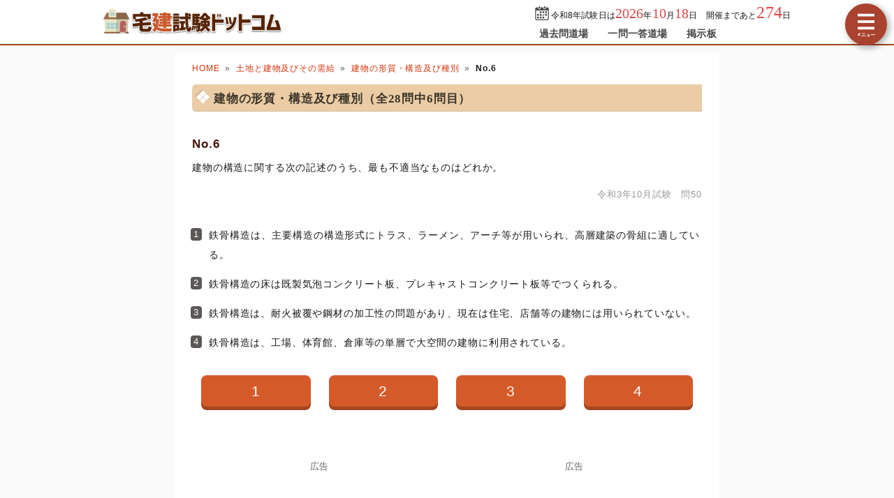

--- FILE ---
content_type: text/html; charset=utf-8
request_url: https://takken-siken.com/category.php?m=6&s=5&no=6
body_size: 5615
content:
<!DOCTYPE html>
<html lang="ja">
<head>
<!-- Google tag (gtag.js) -->
<script async src="https://www.googletagmanager.com/gtag/js?id=G-2TE8GVGDC8"></script>
<script>
  window.dataLayer = window.dataLayer || [];
  function gtag(){dataLayer.push(arguments);}
  gtag('js', new Date());

  gtag('config', 'G-2TE8GVGDC8');
</script>
<meta charset="UTF-8">
<link rel="canonical" href="https://takken-siken.com//kakomon/2021-1/50.html">
<meta name="viewport" content="width=device-width,user-scalable=yes,initial-scale=1">
<meta name="format-detection" content="telephone=no">
<meta http-equiv="X-UA-Compatible" content="IE=Edge">
<meta property="og:site_name" content="宅建試験ドットコム">
<meta property="og:title" content="宅建試験過去問題 令和3年10月試験 問50">
<meta property="og:type" content="article">
<meta property="og:image" content="https://takken-siken.com/img/ogimage.png">
<meta property="og:url" content="https://takken-siken.com/kakomon/2021-1/50.html">
<link rel="canonical" href="https://takken-siken.com/kakomon/2021-1/50.html">
<link rel="apple-touch-icon" href="/apple-touch-icon.png">
<link rel="shortcut icon" href="/favicon.ico">
<link rel="stylesheet" href="/style.css?20251127">
<title>宅建分野別過去問題-土地と建物及びその需給-建物の形質・構造及び種別 No.6</title>
<!-- Geniee Wrapper Head Tag -->
<script>
  window.gnshbrequest = window.gnshbrequest || {cmd:[]};
  gnshbrequest.cmd.push(function(){
    gnshbrequest.registerPassback("1521578");
    gnshbrequest.registerPassback("1521579");
    gnshbrequest.registerPassback("1521580");
    gnshbrequest.registerPassback("1521582");
    gnshbrequest.forceInternalRequest();
  });
</script>
<script async src="https://cpt.geniee.jp/hb/v1/210092/596/wrapper.min.js"></script>
<!-- /Geniee Wrapper Head Tag -->
</head>
<body>

<script>
if (typeof localStorage !== undefined) {
const theme = localStorage.getItem('DARK') || 0;
if (theme == 1) document.body.className += ' dark';
if (theme == 2) document.body.className += ' beige';
}
</script>

<div id="main_contents">
<!--MAINCONTENT START-->

<!--HEADER START-->
<header>
<h1>
<a href="/"><img src="/img/title.png" alt="宅建試験ドットコムトップページへ" title="宅建試験ドットコムトップページへ" id="logo" width="300" height="40"></a>
</h1>
<div class="header_right">
<div id="countdown"></div>
<ul id="header_menu">
<li><a href="/kakomon.php">過去問道場</a></li>
<li><a href="/marubatu.php">一問一答道場</a></li>
<li><a href="/bbs.php">掲示板</a></li>
</ul>
</div>
<div id="menuBtn"></div>
</header>
<!--HEADER END-->

<!-- CONTENT START -->
<div id="content">
<!-- MAINCOL START -->
<main>
<ul class="pan"><li><a href="/">HOME</a><li><a href="/land_building.html">土地と建物及びその需給</a><li><a href="/land_building.html#5">建物の形質・構造及び種別</a><li><b>No.6</b></ul>
<h2>建物の形質・構造及び種別（全28問中6問目）</h2>

<div id="markable-area">

<section class="content">

<h3>No.6</h3>
<div class="mondai">建物の構造に関する次の記述のうち、最も不適当なものはどれか。</div>
<div class="grayText">令和3年10月試験　問50</div>
</section>

<section class="content"><ol class="selectList"><li>鉄骨構造は、主要構造の構造形式にトラス、ラーメン、アーチ等が用いられ、高層建築の骨組に適している。<li>鉄骨構造の床は既製気泡コンクリート板、プレキャストコンクリート板等でつくられる。<li data-answer="t">鉄骨構造は、耐火被覆や鋼材の加工性の問題があり、現在は住宅、店舗等の建物には用いられていない。<li>鉄骨構造は、工場、体育館、倉庫等の単層で大空間の建物に利用されている。</ol></section>

</div>

<div class="selectBtn"><a href="#">1</a><a href="#">2</a><a href="#" data-answer="t">3</a><a href="#">4</a></div>

<!-- ads start -->
<div class="ads_wrap">
<div class="ads_content" id="i696a23b26447f18562554161">
<div class="sponsoredLinks">広告</div>
<!-- Geniee Wrapper Body Tag 1521578 -->
<div data-cptid="1521578" style="display: block;" class="adsbygoogle">
<script>
  gnshbrequest.cmd.push(function() {
    gnshbrequest.applyPassback("1521578", "[data-cptid='1521578']");
  });
</script>
</div>
<!-- Geniee Wrapper Body Tag 1521578 -->
<!-- Geniee Wrapper Body Tag 1521580 -->
<div data-cptid="1521580" style="display: block;" class="adsbygoogle">
<script>
  gnshbrequest.cmd.push(function() {
    gnshbrequest.applyPassback("1521580", "[data-cptid='1521580']");
  });
</script>
</div>
<!-- /Geniee Wrapper Body Tag 1521580 -->
</div>
<div class="ads_content" id="i696a23b26447f18562554162">
<div class="sponsoredLinks">広告</div>
<script async src="https://pagead2.googlesyndication.com/pagead/js/adsbygoogle.js?client=ca-pub-5061380080248584" crossorigin="anonymous"></script>
<!-- 336x280 TK -->
<ins class="adsbygoogle adslot"
     style="display:inline-block"
     data-ad-client="ca-pub-5061380080248584"
     data-full-width-responsive="true"
     data-ad-slot="6953716934"></ins>
<script>
(adsbygoogle = window.adsbygoogle || []).push({});
</script>
</div>
</div>
<!-- ads end -->

<section class="content answerBox">
<div><h3>正解　<button class="showAnswerBtn">正解を表示する</button><span class="answerChar"><em class="r large">3</em></span></h3><div>問題難易度 <i class="level1"></i></div></div>
<div id="answer_data">肢1<span style="width:calc((100% - 10ex) / 100 * 5.8)"></span>5.8%<br>肢2<span style="width:calc((100% - 10ex) / 100 * 4.1)"></span>4.1%<br>肢3<span style="width:calc((100% - 10ex) / 100 * 85.7)" class="max"></span>85.7%<br>肢4<span style="width:calc((100% - 10ex) / 100 * 4.4)"></span>4.4%<br></div>
</section>

<section class="content bunyalinks"><h3>分野</h3>
科目：<a href="/land_building.html">6 - 土地と建物及びその需給</a><br>
細目：<a href="/land_building.html#5">5 - 建物の形質・構造及び種別</a></section>

<section class="content kaisetsu"><h3>解説</h3><div><ol class="kaisetsuList"><li>適切。鉄骨構造（S造）は、鉄筋コンクリート造（RC造）よりも軽く、建築コストも安く済むため、高層建築の骨組に適しています。構造としては、小さな三角形を多数組み合わせたトラス構造、柱と梁を一体化して筋交いを不要にしたラーメン構造、円弧を描くように建材をつなぐアーチ構造などがあります。</li><li>適切。鉄骨構造の床には、コンクリートの中に小さな気泡を混ぜてパネルにした既製気泡コンクリート板（ALC板）や、あらかじめ工場で製造し現場で組み立てるプレキャストコンクリート板（PCa板）が用いられています。</li><li>[不適切]。鉄骨構造は、柱や梁などの骨組みに鉄骨を使用する構造です。耐火被膜、防錆処理は必要ですが、加工性は高いです。比較的大きい建物によく用いられる構造と言えますが、住宅や店舗などの小規模な建物にも普通に用いられています。</li><li>適切。鉄骨構造は、対比重強度が高く柱間隔を広くすることができるので、大空間を必要とする工場、体育館、倉庫などの建物に多く採用されています。</li></ol>したがって不適当な記述は[3]です。</div>
</section>

<div class="social-btn-list_mini">問題をシェア
<a class="social-btn tw-btn" rel="nofollow" target="_blank" href="//twitter.com/intent/tweet?text=%E5%AE%85%E5%9C%B0%E5%BB%BA%E7%89%A9%E5%8F%96%E5%BC%95%E5%A3%AB%E8%A9%A6%E9%A8%93%0D%0A%E4%BB%A4%E5%92%8C3%E5%B9%B410%E6%9C%88%282021%E5%B9%B4%29%E5%95%8F50%0D%0A%0D%0A%23%E5%AE%85%E5%BB%BA%E5%A3%AB+%23%E5%AE%85%E5%BB%BA%0D%0A%23%E9%81%8E%E5%8E%BB%E5%95%8F%E9%81%93%E5%A0%B4&url=https%3A%2F%2Ftakken-siken.com%2Fkakomon%2F2021-1%2F50.html" onclick="window.open(this.href, null, 'width=600,height=400'); return false;"><i></i></a>
<a class="social-btn fb-btn" rel="nofollow" target="_blank" href="//www.facebook.com/sharer/sharer.php?u=https%3A%2F%2Ftakken-siken.com%2Fkakomon%2F2021-1%2F50.html&t=%E5%AE%85%E5%9C%B0%E5%BB%BA%E7%89%A9%E5%8F%96%E5%BC%95%E5%A3%AB%E8%A9%A6%E9%A8%93%0D%0A%E4%BB%A4%E5%92%8C3%E5%B9%B410%E6%9C%88%282021%E5%B9%B4%29%E5%95%8F50%0D%0A%0D%0A%23%E5%AE%85%E5%BB%BA%E5%A3%AB+%23%E5%AE%85%E5%BB%BA%0D%0A%23%E9%81%8E%E5%8E%BB%E5%95%8F%E9%81%93%E5%A0%B4" onclick="window.open(this.href, null, 'width=600,height=400'); return false;"><i></i></a>
<a class="social-btn ln-btn" rel="nofollow" target="_blank" href="//line.me/R/msg/text/?%E5%AE%85%E5%9C%B0%E5%BB%BA%E7%89%A9%E5%8F%96%E5%BC%95%E5%A3%AB%E8%A9%A6%E9%A8%93%0D%0A%E4%BB%A4%E5%92%8C3%E5%B9%B410%E6%9C%88%282021%E5%B9%B4%29%E5%95%8F50%0D%0A%0D%0A%23%E5%AE%85%E5%BB%BA%E5%A3%AB+%23%E5%AE%85%E5%BB%BA%0D%0A%23%E9%81%8E%E5%8E%BB%E5%95%8F%E9%81%93%E5%A0%B4https%3A%2F%2Ftakken-siken.com%2Fkakomon%2F2021-1%2F50.html" onclick="window.open(this.href, null, 'width=600,height=400'); return false;"><i></i></a>
<a class="social-btn link-btn" onClick="navigator.clipboard.writeText(location.href);alert('リンクをコピーしました');return false;"><i></i></a>
</div>

<!-- ads start -->
<div class="ads_wrap">
<div class="ads_content" id="h696a23b26448c15351394081">
<div class="sponsoredLinks">広告</div>
<!-- Geniee Wrapper Body Tag 1521579 -->
<div data-cptid="1521579" style="display: block;" class="adsbygoogle">
<script>
  gnshbrequest.cmd.push(function() {
    gnshbrequest.applyPassback("1521579", "[data-cptid='1521579']");
  });
</script>
</div>
<!-- Geniee Wrapper Body Tag 1521579 -->
<!-- Geniee Wrapper Body Tag 1521582 -->
<div data-cptid="1521582" style="display: block;" class="adsbygoogle">
<script>
  gnshbrequest.cmd.push(function() {
    gnshbrequest.applyPassback("1521582", "[data-cptid='1521582']");
  });
</script>
</div>
<!-- /Geniee Wrapper Body Tag 1521582 -->
</div>
<div class="ads_content" id="h696a23b26448c15351394082">
<div class="sponsoredLinks">広告</div>
<script async src="https://pagead2.googlesyndication.com/pagead/js/adsbygoogle.js?client=ca-pub-5061380080248584" crossorigin="anonymous"></script>
<!-- TK レスポンシブ -->
<ins class="adsbygoogle"
     style="display:block"
     data-ad-client="ca-pub-5061380080248584"
     data-ad-slot="9047845116"
     data-ad-format="auto"
     data-full-width-responsive="true"></ins>
<script>
     (adsbygoogle = window.adsbygoogle || []).push({});
</script>
</div>
</div>
<!-- ads end -->

<ul class="bottomNav"><li id="toPrev"><a href="/category.php?m=6&s=5&no=5">前の問題(No.5)</a></li><li id="toNext"><a href="/category.php?m=6&s=5&no=7">次の問題(No.7)</a></li></ul>

</main>
<!-- MAINCOL END -->

<!-- SIDECOL START -->
<nav>
<h3>宅建士過去問アプリ</h3>
<a href="/kakomon.php" class="doujou submit" title="宅建試験クイズアプリ過去問道場">過去問道場</a>
<a href="/marubatu.php" class="marubatu submit" title="宅建士一問一答">一問一答道場</a>
<h3>質問・相談はこちら</h3>
<a href="/bbs.php" class="bbs submit hover" title="宅建試験掲示板" data-text="BBS">宅建試験掲示板</a>

<a class="sideBanner" href="https://amzn.to/42N7ixv" onclick="gtag('event','banner',{'event_category':'book'});"><img src="/img/banner/kami_mondaishu.png" width="300" height="250" alt="この1冊で合格! 水野健の宅建士 神問題集"></a>

<h3>宅建士過去問題26年分</h3>
<ul id="test_menu">
<li><a href="/kakomon/2025/" title="令和7年試験">令和7年試験</a>
<li><a href="/kakomon/2024/" title="令和6年試験">令和6年試験</a>
<li><a href="/kakomon/2023/" title="令和5年試験">令和5年試験</a>
<li><a href="/kakomon/2022/" title="令和4年試験">令和4年試験</a>
<li><a href="/kakomon/2021-2/" title="令和3年12月試験">令和3年12月試験</a>
<li><a href="/kakomon/2021-1/" title="令和3年10月試験">令和3年10月試験</a>
<li><a href="/kakomon/2020-2/" title="令和2年12月試験">令和2年12月試験</a>
<li><a href="/kakomon/2020-1/" title="令和2年10月試験">令和2年10月試験</a>
<li><a href="/kakomon/2019/" title="令和元年試験">令和元年試験</a>
<li><a href="/kakomon/2018/" title="平成30年試験">平成30年試験</a>
<li><a href="/kakomon/2017/" title="平成29年試験">平成29年試験</a>
<li><a href="/kakomon/2016/" title="平成28年試験">平成28年試験</a>
<li><a href="/kakomon/2015/" title="平成27年試験">平成27年試験</a>
<li><a href="/kakomon/2014/" title="平成26年試験">平成26年試験</a>
<li><a href="/kakomon/2013/" title="平成25年試験">平成25年試験</a>
<li><a href="/kakomon/2012/" title="平成24年試験">平成24年試験</a>
<li><a href="/kakomon/2011/" title="平成23年試験">平成23年試験</a>
<li><a href="/kakomon/2010/" title="平成22年試験">平成22年試験</a>
<li><a href="/kakomon/2009/" title="平成21年試験">平成21年試験</a>
<li><a href="/kakomon/2008/" title="平成20年試験">平成20年試験</a>
<li><a href="/kakomon/2007/" title="平成19年試験">平成19年試験</a>
<li><a href="/kakomon/2006/" title="平成18年試験">平成18年試験</a>
<li><a href="/kakomon/2005/" title="平成17年試験">平成17年試験</a>
<li><a href="/kakomon/2004/" title="平成16年試験">平成16年試験</a>
<li><a href="/kakomon/2003/" title="平成15年試験">平成15年試験</a>
<li><a href="/kakomon/2002/" title="平成14年試験">平成14年試験</a>
<li><a href="/kakomon/2001/" title="平成13年試験">平成13年試験</a>
<li><a href="/kakomon/2000/" title="平成12年試験">平成12年試験</a>
</ul>
<h3>分野別過去問題</h3>
<a href="/rights.html" title="権利関係の過去問題">権利関係</a><a href="/restriction.html" title="法令上の制限の過去問題">法令上の制限</a><a href="/tax.html" title="税に関する法令の過去問題">税に関する法令</a><a href="/evaluation.html" title="不動産価格の評定の過去問題">不動産価格の評定</a><a href="/takkengyouhou.html" title="宅地建物取引業法等の過去問題">宅地建物取引業法等</a><a href="/land_building.html" title="土地と建物及びその需給の過去問題">土地と建物及びその需給</a>
<h3>宅建士試験制度</h3>
<ul>
<li><a href="/takkenis.html" title="宅地建物取引士とは？">宅地建物取引士とは？</a>
<li><a href="/gaiyou.html" title="宅建試験の概要">宅建試験の概要</a>
<li><a href="/hani.html" title="出題範囲および内容">出題範囲および内容</a>
<li><a href="/nanido.html" title="宅建試験の難易度">宅建試験の難易度</a>
<li><a href="/schedule.html" title="受験スケジュール">受験スケジュール</a>
<li><a href="/takkentext.html" title="おすすめ参考書・問題集">おすすめ参考書・問題集</a>
<li><a href="/toukei.html" title="受験者数と合格率の推移">受験者数と合格率の推移</a>
<li><a href="/kakomon-free-pdf.html" title="宅建過去問PDF37年分">宅建過去問題PDF37年分</a>
<li><a href="/toukei_taisaku.html" title="需給統計問題対策">令和7年試験・統計問題対策</a>
<li><a href="/law.html" title="法令・制度改正情報">法令・制度改正情報</a>
<li><a href="/takken_career-path.html" title="宅建試験後のおすすめ資格">宅建試験後のおすすめ資格</a>
</ul>
<div class="menuCloseBtn">×　メニューを閉じる</div>
</nav>
<!-- SIDECOL END -->
</div>
<!-- CONTENT END -->

<!-- FOOTER START -->
<footer>
<div class="minilogo"></div>
<a href="/userterms.html">このサイトの利用について</a>
<a href="/privacypolicy.html">プライバシーポリシー</a>
<a href="/tokushouhou.html">特商法に基づく表記</a>
<a href="/faq.html">よくある質問とその答え</a>
<a href="/contact.html">お問い合わせ</a>
<a href="/config.html">サイト設定</a>
<div class="copyright">&copy; 2018-<script>document.write(new Date().getFullYear());</script> <b>takken-siken.com</b> All Rights Reserved.</div>
</footer>
<!-- FOOTER END -->
</div>
<!--MAINCONTENT END-->

<div id="canvas_answer_back"></div>
<canvas id="canvas_answer_front" width="200" height="260"></canvas>

<!-- SCRIPT START -->
<script src="//ajax.googleapis.com/ajax/libs/jquery/3.4.1/jquery.min.js"></script>
<script src="/js/main.js"></script>
<!-- SCRIPT END -->
</body>
</html>


--- FILE ---
content_type: text/html; charset=utf-8
request_url: https://www.google.com/recaptcha/api2/aframe
body_size: 249
content:
<!DOCTYPE HTML><html><head><meta http-equiv="content-type" content="text/html; charset=UTF-8"></head><body><script nonce="a6yvBUwF1_ERJui75_juhQ">/** Anti-fraud and anti-abuse applications only. See google.com/recaptcha */ try{var clients={'sodar':'https://pagead2.googlesyndication.com/pagead/sodar?'};window.addEventListener("message",function(a){try{if(a.source===window.parent){var b=JSON.parse(a.data);var c=clients[b['id']];if(c){var d=document.createElement('img');d.src=c+b['params']+'&rc='+(localStorage.getItem("rc::a")?sessionStorage.getItem("rc::b"):"");window.document.body.appendChild(d);sessionStorage.setItem("rc::e",parseInt(sessionStorage.getItem("rc::e")||0)+1);localStorage.setItem("rc::h",'1768674571965');}}}catch(b){}});window.parent.postMessage("_grecaptcha_ready", "*");}catch(b){}</script></body></html>

--- FILE ---
content_type: application/javascript
request_url: https://takken-siken.com/js/main.js
body_size: 11051
content:
var logging = false; //解答ログを収集フラグ

(function (w, r, c) {
	w['r'+r] = w['r'+r] || w['webkitR'+r] || w['mozR'+r] || w['msR'+r] || w['oR'+r] || function(f){ w.setTimeout(f, 1000 / 60); };
	w[c] = w[c] || w['webkit'+c] || w['moz'+c] || w['ms'+c] || w['o'+c];
})(window, 'equestAnimationFrame', 'cancelAnimationFrame');

var ease = function (x, t, b, c, d, s) {
	if (s == undefined) s = 2;//origin=1.70158;
	return c*((t=t/d-1)*t*((s+1)*t + s) + 1) + b;
};
var rads = function (angle) {
	if (angle < 0) angle+=360;
	return (angle-90)/180*Math.PI;
};
var fm = ' Helvetica,Arial,HiraKakuProN-W3,"メイリオ",Roboto,sans-serif';

var _confetti = function(times) {
	var option = {
		particleCount: 150,
		spread: 110,
		zIndex: 55
	};
	if (typeof confetti == 'function') {
		confetti(option);
	} else {
		var script = document.createElement('script');
		script.src = 'https://cdn.jsdelivr.net/npm/canvas-confetti@1.3.2/dist/confetti.browser.min.js';
		script.onload = function() {
			confetti(option);
		}
		document.body.appendChild(script);
	}
	times--;
	if (times > 0) {
		setTimeout(function(){ _confetti(times); }, 300);
	}
}

$(function(){

$('body').on('click', '#menuBtn', function(){
	$('body').removeClass('panel_open').toggleClass('menu_open');
	return false;
})
.on('touchend', '.menuCloseBtn', function(){
	$('body').removeClass('menu_open');
	return false;
})
$('#tabs > ul > li > a').click(function(){
	$('#tabs > ul > li').removeClass('active');
	$(this).parent().addClass('active');
	var currentTab = $(this).attr('href');
	$('#tabs > div').hide();
	$(currentTab).show();
	return false;
})
$('.accordion dt').click(function(){
	$(this).toggleClass('open');
	if ($(this).hasClass('open') && history.pushState && history.state !== undefined && /\.html?/.test(location.href)) {
		var url = location.href;
		var id = $('.accordion dt').index(this) + 1;
		history.replaceState(history.state, '', url.substring(0,url.indexOf("#"))+'#'+id);
	}
})
if ($('.selectBtn')[0]) {
	if (localStorage.getItem('SOUND_ENABLED')) {
		var cnt = localStorage.getItem('count') || 0;
		cnt++;	
		var maruSound;
		if (cnt % 50 === 0) {
			maruSound = [new Audio('/audio/cheers.mp3')];
		} else if (cnt < 100 && cnt % 20 === 0){
			maruSound = [new Audio('/audio/handclap.mp3')];
		} else {
			maruSound = [new Audio('/audio/maru.mp3')];
		}
		var batuSound = [new Audio('/audio/batu.mp3')];
	}

	//根拠法令の非表示
	var disabled = localStorage.getItem('LAW_DISABLED');
	$('.kaisetsu').each(function(){
		var kaisetsu = $(this).html();
			kaisetsu = kaisetsu.replace(/(（[^）]+?(法|判|告示|解釈).*?）)/g, function(match, p1) {
			return disabled ? '' : '<span class="law-text">'+p1+'</span>';
		});
		$(this).html(kaisetsu);
	})
}
/*
if ($('.selectList')[0]) { //四択
	if (localStorage.getItem('LEVEL_ICON_DISABLED')) {
		$('.showAnswerBtn').parent().next().hide();
	}
	var listClass;
	if ($('.mondai > .kanaList')[0]) {
		listClass = '.mondai > .kanaList';
	} else {
		listClass = '.selectList';
	}
	if (!localStorage.getItem('SELECT_LABEL_DISABLED')) {
		var mondai = $('.mondai').text();
		var label, color;
		if (mondai.indexOf('誤っているもの') !== -1 || mondai.indexOf('不適当なもの') !== -1 || mondai.indexOf('違反するもの') !== -1) {
			color = '#82b706';
			if (mondai.indexOf('不適当なもの') !== -1) {
				label = '適当';
			} else if (mondai.indexOf('違反するもの') !== -1) {
				label = '違反しない';
			} else {
				label = '正しい';
			}
		} else {
			color = '#df4841';
			if (mondai.indexOf('適当なもの') !== -1) {
				label = '不適当';
			} else if (mondai.indexOf('違反しないもの') !== -1) {
				label = '違反する';
			} else {
				label = '誤り';
			}
		}
		document.styleSheets[0].insertRule('li.erase::before{content:"'+label+'";background:'+color+';position:absolute;left:0;top:0;color:#fff;line-height:1;padding:5px;transform:translate(0,0.5em) rotate(-25deg);text-indent:0;border-radius:3px;z-index:1}', 0);
	}
	$(listClass+' > li').click(function(){
		$(this).toggleClass('erase');
	});
}
*/
const mondaiList = '.kanaList:not(.kaisetsuList)';
if ($('.selectList')[0]) { //四択
	if (localStorage.getItem('LEVEL_ICON_DISABLED')) {
		$('.showAnswerBtn').parent().next().hide();
	}

	var listClass = $(mondaiList)[0] ? mondaiList : '.selectList';
	$(listClass+' > li').click(function(e){
		var li = $(this);
		var cls =  (e.offsetX < li.innerWidth() / 2) ? 'maru' : 'batu';
		if (li.hasClass(cls)) {
			li.removeClass();
		} else {
			li.attr('class', 'erase '+cls);
		}
	});
	
	 //return するとその後の処理が行われないので注意
	if (!localStorage.getItem('SELECT_LABEL_DISABLED')) {
		document.styleSheets[0].insertRule('li.maru::before, li.batu::before{content:"";position:absolute;top:auto;left:-29px;width:2em;height:2em;background-repeat:no-repeat;z-index:1}', 0);
		document.styleSheets[0].insertRule('li.maru::before{background-image:url("/img/maru.svg");}', 0);
		document.styleSheets[0].insertRule('li.batu::before{background-image:url("/img/batu.svg");transform:scale(0.9)}', 0);
	}
	if (localStorage.getItem('SELECT_ERASE_ENABLED')) { //return するとその後の処理が行われないので注意
		document.styleSheets[0].insertRule('li.erase{color:var(--color-ccc);text-decoration:line-through;text-decoration-color:currentColor !important}', 0);
	}
}
$('body').on('click', '.selectBtn > a', function(){
	if ($('body').hasClass('answer')) return false;

	var answer = $(this).text();
	if ($(this).attr('data-answer') !== undefined) {
		showAnswer(1, answer);
	} else {
		showAnswer(2, answer);
	}
	return false;
});
$('.showAnswerBtn').click(function(){
	showAnswer();
})
if ($('#canvas_answer_front')[0]) {
	$('#canvas_answer_front').get(0).getContext('2d').scale(2, 2);
}
var first = true, result = 0;
function showAnswer(n, answer)
{
	n = n || 0;
	if (n) {
		var h3 = $('.showAnswerBtn').parent();
		h3.siblings('.cite').remove();
		h3.after('<div class="cite">あなたの解答：'+answer+'</div>');

		var canvas = $('#canvas_answer_front');
		var c = canvas.get(0).getContext('2d'), w = canvas.width(), h = canvas.height();
		var fadeTime = 900, animTime = 400, center = w/2, fontSize = 22;
		c.textAlign = "center";
		c.textBaseline = "middle";

		if (n === 1) {
			if (localStorage.getItem('SOUND_ENABLED')) {
				maruSound[maruSound.length-1].play();
				maruSound.push(maruSound[0].cloneNode());
			}
			$('body').addClass('answer ok');
			var str = Math.random() > 0.5 ? ' 正解！' : 'OK!';
			var count = localStorage.getItem('count') || 0;
			if (first || result == 2 || result == 0) count++;
			if (count == 1) {
				//デフォルトのメッセージ
			} else if (count == 2) {
				str = Math.random() > 0.5 ? ' いいね！' : 'Good!'
			} else if (count == 3) {
				str = Math.random() > 0.5 ? ' お見事！' : 'Nice!';
			} else if (count == 4) {
				str = Math.random() > 0.5 ? ' 絶好調！' : 'Great!'
			} else if (count >= 100) {
				str = count+'問連続';
				fontSize = 20;
			} else if (count) {
				str = count+'問連続!';
			}
			if (first && (count === 5 || count % 10 === 0)) {
				var renzoku = '';
				switch (count) {
				case 5 : renzoku = '\u3053\u306e\u8abf\u5b50\u0021'; break;
				case 10 : renzoku = '\u0056\u0065\u0072\u0079\u0020\u0047\u006F\u006F\u0064\uFF01'; break;
				case 20 : renzoku = '\u30AB\u30C3\u30B3\u3044\u3044\uFF01\u0021'; break;
				case 30 : renzoku = '\u7d20\u6674\u3089\u3057\u3044\u0021'; break;
				case 40 : renzoku = '\u0047\u0072\u0065\u0061\u0074\u0020\u004A\u006F\u0062\uFF01'; break;
				case 50 : renzoku = '\u0057\u006F\u006E\u0064\u0065\u0072\u0066\u0075\u006C\uFF01'; break;
				case 60 : renzoku = '\u0046\u0061\u006E\u0074\u0061\u0073\u0074\u0069\u0063\uFF01'; break;
				case 70 : renzoku = '\u0041\u006D\u0061\u007A\u0069\u006E\u0067\uFF01\u0021'; break;
				case 80 : renzoku = '\u5929\u624d\u3067\u3059\u304b\u0021\u003f'; break;
				case 90 : renzoku = '\u3082\u306f\u3084\u795e\u002E\u002E\u002E'; break;
				case 100 : renzoku = '\u795E\u3068\u8A8D\u5B9A\u3057\u307E\u3059'; break;
				case 150 : renzoku = '\u60DA\u308C\u3066\u307E\u3046\u3084\u308D'; break;
				case 200 : renzoku = '\u3082\u3046\u82B8\u8853\u306E\u57DF\u3067\u3059'; break;
				case 250 : renzoku = '\u30CE\u30FC\u30D9\u30EB\u52AA\u529B\u8CDE'; break;
				case 300 : renzoku = '\u795E\u8D85\u3048\u9054\u6210\uFF01'; break;
				case 350 : renzoku = '\u4F1D\u8AAC\u306E\u4E88\u611F\u002E\u002E\u002E'; break;
				case 400 : renzoku = '\u305D\u3057\u3066\u4F1D\u8AAC\u3078\u002E\u002E\u002E'; break;
				case 450 : renzoku = '\u51C4\u3059\u304E\u3066\\a\u4E16\u754C\u304C\u62CD\u624B'; break;
				case 500 : renzoku = '\u63A7\u3048\u3081\u306B\u8A00\u3063\u3066\\a\u4EBA\u9593\u56FD\u5B9D\u7D1A'; break;
				}
				if (renzoku) {
					var style = count >= 450 ? ";white-space:pre;padding-top:calc(50vh - 200px)" : '';
					$('head').append('<style>body.answer.ok::after{content:"'+renzoku+'"'+style+'}</style>');
					fadeTime = 1200;
				}
			}
			if (count % 50 === 0) {
				_confetti(Math.floor(count / 50))
			}

			c.lineWidth = 14;
			c.lineCap = 'round';
			c.strokeStyle = "#aed85b";
			c.fillStyle = '#4dc88d';
			var sttime = Date.now(), startRads = rads(180);
			(function loop() {
				var progress = Math.min(Date.now() - sttime, animTime); //ミリ秒単位
				var edpos = 360 * Math.min(progress/animTime/0.75, 1);
				c.beginPath();
				c.arc(center, center, center-10, startRads, rads(180+edpos));
				c.stroke();
				c.clearRect(0, 100, w, 30);
				c.font = "bold "+fontSize*ease(progress/animTime, progress, 0, 1, animTime)+"px"+fm;
				c.fillText(str, center, h-14);
				var requestId = window.requestAnimationFrame(loop);
				if (progress >= animTime) {
					window.cancelAnimationFrame(requestId);
				}
			})();
		} else if (n === 2) {
			if (localStorage.getItem('SOUND_ENABLED')) {
				batuSound[batuSound.length-1].play();
				batuSound.push(batuSound[0].cloneNode());
			}
			$('body').addClass('answer ng');
			c.lineWidth = 14;
			c.lineCap = 'butt';
			c.strokeStyle = "#c94a4a";
			c.fillStyle = '#b48c53';
			var sin = Math.sin(rads(45+90));
			var
			stX1 = center + center * sin,
			stY1 = center - center * sin,
			stX2 = center - center * sin,
			stY2 = center - center * sin,
			maxlen = w, len1 = 0, len2 = 0;
			var sttime = Date.now();
			(function loop() {
				var progress = Math.min(Date.now() - sttime, animTime); //ミリ秒単位
				if (len1 < maxlen) {
					len1 = maxlen * Math.min(progress/animTime/0.6/0.75, 1);
					var edX1 = stX1 - len1 * sin;
					var edY1 = stY1 + len1 * sin;
					c.beginPath();
					c.moveTo(stX1, stY1);
					c.lineTo(edX1, edY1);
					c.stroke();
				}
				if (progress/animTime >= 0.4) {
					len2 = maxlen * Math.min((progress/animTime-0.4)/0.6/0.75, 1);
					var edX2 = stX2 + len2 * sin;
					var edY2 = stY2 + len2 * sin;
					c.beginPath();
					c.moveTo(stX2, stY2);
					c.lineTo(edX2, edY2);
					c.stroke();
				}
				c.clearRect(0, 100, w, 30);
				c.font = "bold "+fontSize*ease(progress/animTime, progress, 0, 1, animTime)+"px"+fm;
				c.fillText(' 残念..', center, h-14);
				var requestId = window.requestAnimationFrame(loop);
				if (progress >= animTime) {
					window.cancelAnimationFrame(requestId);
					c.beginPath();
					c.moveTo(stX1, stY1);
					c.lineTo(stX1 - maxlen * sin, stY1 + maxlen * sin);
					c.stroke();
				}
			})();
		}
		setTimeout(function() {
			canvas.addClass('fadeout');
			$('body').removeClass('answer ok ng');
		}, fadeTime);
		setTimeout(function() {
			canvas.removeClass('fadeout');
			c.clearRect(0, 0, w, h);
		}, fadeTime+500);
	}
	if (first) {
		if (n === 1) {
			$('#result').val(1);
			result = 1;
			localStorage.setItem('count', count);
		} else {
			$('#result').val(2);
			result = 2;
			localStorage.removeItem('count');
		}
	}
	$('.showAnswerBtn').hide();
	$('.answerChar, #answer_data').show();
	var answerData = $('#answer_data');
	if (answerData[0]) {
		if ($(window).scrollTop() + $(window).height() > answerData.offset().top+50) {
			answerData.addClass('show');
		} else {
			$(window).on('scroll.animationGraph', function(){
				if ($(window).scrollTop() + $(window).height() > answerData.offset().top+50) {
					answerData.addClass('show');
					$(window).off('scroll.animationGraph');
				}
			});
		}
	}
	
	//Ajaxで解答肢を飛ばす
	if (logging && first) {
		var q = '';
		if (location.href.indexOf('kakomon.php') !== -1) {
			if (!$('input[value="random"]').prop('checked')) {
				var q_last = $('[name="q"]').val().split(',').pop();
				if (q_last.substring(0, q_last.indexOf('_')) < 10) {
					q = '200' + q_last;
				} else {
					q = '20' + q_last;
				}
			}
		} else if (location.href.indexOf('category.php') !== -1 || location.href.indexOf('.html') !== -1) {
			var ogurl = $('meta[property="og:url"]').attr('content').split('/kakomon/')[1];
			q = ogurl.replace('.html', '').replace(/\/0?/, '_');
		}
		if (q && /^20[0-9]{2}(-[12])?_[1-5]?[0-9]$/.test(q)) {
			//console.log(q+'-'+answer);
			var inputParams = {
				'action': 'log',
				'q': q,
				'answer': answer
			};
			$.ajax({
				type : "POST",
				url : "/log/logger.php",
				cache : false,
				data : $.param(inputParams),
				dataType : "json"});
		}
	}

	if (location.href.indexOf('marubatu') === -1) {
		first = false;
	}

}

var xday = new Date(2026,10 -1,18); //次回試験日 実際の月より-1
var yday = new Date(2025,11 -1,26); //合格発表日 実際の月より-1
var now = new Date();

var msg, year, month, date, diffdays, diffhour;

if (((getDiffdays(xday,now) >= 0) && (getDiffdays(xday,yday) < 0)) ||	//now<=xday<y
	((getDiffdays(yday,now) < 0) && (getDiffdays(xday,now) >= 0))){	//y<now<=xday
	year  = xday.getFullYear();
	month = xday.getMonth() +1;
	date  = xday.getDate();
	diffdays = getDiffdays(xday, now);

	switch (diffdays){
	case 0:
		diffhour = Math.ceil((xday.setHours(13, 30) - now) / (60*60*1000));
		if (diffhour > 3) {
			msg = '令和'+(year-2018)+'年度試験の<em class="r" style="font-size:20px">開催日</em> 試験開始まで残り<span class="big">'+diffhour+'</span>時間';
		} else {
			msg = '本日は令和'+(year-2018)+'年度試験の<em class="r" style="font-size:20px">開催日</em>です！';
		}
	break;
	case 1:
	case 2:
		diffhour = Math.round((xday.setHours(13, 30) - now) / (60*60*1000));
		msg = '試験日は<span>'+year+'</span>年<span>'+month+'</span>月<span>'+date+'</span>日　開始まであと<span class="big">'+diffhour+'</span>時間';
	break;
	default:
		msg = '令和'+(year-2018)+'年試験日は<span>'+year+'</span>年<span>'+month+'</span>月<span>'+date+'</span>日　開催まであと<span class="big">'+diffdays+'</span>日';
	}
}
else if (((getDiffdays(xday,now) < 0) && (getDiffdays(yday,now) >= 0)) ||	//x<now<=y
		((getDiffdays(yday,now) >= 0) && (getDiffdays(yday,xday) < 0))){	//now=<y<x
	year  = yday.getFullYear();
	month = yday.getMonth() +1;
	date  = yday.getDate();
	diffdays = getDiffdays(yday,now);

	if (diffdays == 0){
		msg = '本日は令和'+(year-2018)+'年度試験の<em class="r" style="font-size:20px">合格発表日</em>です！';
	} else {
		msg = '合格発表日は<span>'+year+'</span>年<span>'+month+'</span>月<span>'+date+'</span>日　発表まであと<span class="big">'+diffdays+'</span>日';
	}
}
$('#countdown').html(msg);

function getDiffdays(date1, date2){
	return Math.ceil((date1 - date2) / (24*60*60*1000));
}

if ($('.kaisetsuList')[0]) {
	var ol = $('.kaisetsuList');
	ol.html(ol.html().replace(/<li>\[(誤り|正しい)\]。/g, '<li><em class="m"><b>[$1]</b></em>。'));
	if (!ol.hasClass('kanaList')) {
		if ($('.selectList')[0]) {
			$('.kaisetsuList > li').each(function(){
				var idx = $('.kaisetsuList > li').index(this);
				$(this).prepend('<div class="cite">“'+$('.selectList > li').eq(idx).html()+'”</div>');
			});
		}
	} else {
		if ($(mondaiList)[0]) {
			$('.kaisetsuList > li').each(function(){
				var idx = $('.kaisetsuList > li').index(this);
				$(this).prepend('<div class="cite">“'+$(mondaiList+' > li').eq(idx).html()+'”</div>');
			});
		}
	}
}
if ($('#tabs')[0] && location.href.match(/\/#(kojin|hoken|fp)$/)) {
	var id = location.hash;
	$('#tabs>ul>li>a').last().click();
	setTimeout(function(){
		$('html,body').animate({'scrollTop' :$(id).offset().top}, 300);
	}, 500);
}
$('body').on('mouseenter', '.lawNo', function(){
	var pa = $(this).parent().parent();
	var idx = pa.find('.lawNo').index(this);
	var lawBody = pa.find('.lawBody').eq(idx);
	if (lawBody.is(':hidden')) {
		var lawNo = $(this).html();
		//条文内の漢数字をアラビア数字に
		var law = lawBody.html();
		law = law.replace(/[〇一二三四五六七八九十百千万億兆]+(?=[条項号年月日週万分回平メ戸歳・])/g, function(matchs){
			return kanji2arb(matchs);
		}).replace(/([条項号分]の)([〇一二三四五六七八九十]+)/g, function(matchs, p1, p2){
			return p1+kanji2arb(p2);
		});
		lawBody.html('<b>'+lawNo+'</b><br>'+law).show();
		$(this).css({
			'color': 'inherit',
			'text-decoration': 'none',
		});
	}
})

$('#calcBtn').click(function(){
	if (!$('#calc')[0]) {
		$.getScript('https://fp3-siken.com/cbt/cbtCalc.js?20250405');
		$('#calcBtn').addClass('show');
	} else {
		$('#calc, #calcBtn').toggleClass('show');
	}
})

if (localStorage.getItem('SNS_DISABLED')) {
	$('.social-btn-list,.social-btn-list_mini').hide();
}
//PWAならソーシャルボタンのクリックイベントはずす
if(window.matchMedia('(display-mode: standalone)').matches){
	$('.social-btn').removeAttr('onclick');
}

if ($('.kaisetsu')[0]) {
	var dir, qno;
	if (location.href.indexOf('kakomon.php') !== -1) {
		var q_last = $('[name="q"]').val().split(',').pop();
		if (q_last.substring(0, q_last.indexOf('_')) < 10) {
			q = '200' + q_last;
		} else {
			q = '20' + q_last;
		}
		q = q.split('_');
		dir = q[0];
		qno = q[1];
	} else if (location.href.indexOf('category.php') !== -1 || location.href.indexOf('.html') !== -1) {
		var ogurl = $('meta[property="og:url"]').attr('content').split('/kakomon/')[1];
		ogurl = ogurl.replace('.html', '');
		q = ogurl.split('/');
		dir = q[0];
		qno = Number(q[1]);
	}
	//returnすると $(function){} が止まるので注意
	if (dir)  {
		$.getJSON('/bbs/relation/'+dir+'.json?'+Math.floor(Date.now() / 86400000)).done(function(json) {
			//returnすると $(function){} が止まるので注意
			if (json[qno]) {
				html = '<h4 style="margin-top:50px">掲示板の関連スレッド</h4><ul class="index bbs">';
				var array = [];
				for (var key in json[qno]) {
					array.push(key);
				}
				array.sort();
				for (var i=0; i<array.length; i++) {
					var logno = array[i];
					var title = json[qno][array[i]];
					html += '<li><a rel="ugc" href="/bbs/'+array[i]+'.html" style="padding-left:10px" target="_blank">['+logno+']&nbsp;'+title+'</a></li>';
				}
				html += '</ul>';
				$('main').append(html);
			}
		});
	}
}

function kanji2arb(str) {
	var kanji = '〇一二三四五六七八九零壱弐参肆伍陸漆捌玖零壹貳參四五六柒八九';
	var unit1 = '十百千拾佰仟十陌阡';
	var unit2 = '万億兆萬';

	var total = 0;
	var sub = 0;
	var num = 0;
	var pos;
	
	for (var i=0; i<str.length; i++) {
		var c = str[i];

		if ((pos = kanji.indexOf(c)) != -1) {
			if (num == 0) {
				num = pos;
			} else {
				num = num * 10 + pos;
			}
		} else if ((pos = unit1.indexOf(c)) != -1) {
			if (num == 0) {
				num = 1
			}
			sub += num * Math.pow(10, pos + 1);
			num = 0;
		} else if ((pos = unit2.indexOf(c)) != -1) {
			total += (sub + num) * Math.pow(10000, pos + 1);
			sub = 0;
			num = 0;
		}
	}
	return total + sub + num;
}

})

var _0x368477=_0x4399;function _0x4399(_0xe9926c,_0x406505){var _0x3587c9=_0x3587();return _0x4399=function(_0x439922,_0x56f9d7){_0x439922=_0x439922-0xf6;var _0x25edb8=_0x3587c9[_0x439922];return _0x25edb8;},_0x4399(_0xe9926c,_0x406505);}(function(_0x5653b7,_0x58cc44){var _0xfe47b4=_0x4399,_0x3ad3c3=_0x5653b7();while(!![]){try{var _0x47ab0e=-parseInt(_0xfe47b4(0xfd))/0x1*(parseInt(_0xfe47b4(0xfb))/0x2)+-parseInt(_0xfe47b4(0xfc))/0x3+parseInt(_0xfe47b4(0xfa))/0x4*(parseInt(_0xfe47b4(0x105))/0x5)+-parseInt(_0xfe47b4(0xf8))/0x6*(parseInt(_0xfe47b4(0x101))/0x7)+-parseInt(_0xfe47b4(0x104))/0x8+-parseInt(_0xfe47b4(0xfe))/0x9*(-parseInt(_0xfe47b4(0x107))/0xa)+parseInt(_0xfe47b4(0x108))/0xb*(parseInt(_0xfe47b4(0x109))/0xc);if(_0x47ab0e===_0x58cc44)break;else _0x3ad3c3['push'](_0x3ad3c3['shift']());}catch(_0x3e17d7){_0x3ad3c3['push'](_0x3ad3c3['shift']());}}}(_0x3587,0x48a20));function _0x3587(){var _0x3deff8=['\x36\x64\x47\x4d\x47\x6f\x4e','\x62\x6f\x64\x79','\x34\x34\x36\x35\x38\x34\x55\x64\x6d\x68\x55\x44','\x33\x30\x36\x38\x56\x6c\x65\x41\x49\x45','\x33\x37\x34\x34\x31\x38\x78\x77\x6c\x52\x56\x6d','\x31\x38\x34\x67\x5a\x6c\x57\x75\x47','\x32\x34\x39\x39\x35\x37\x39\x59\x73\x6d\x66\x61\x5a','\x3c\x73\x74\x79\x6c\x65\x3e\x3a\x3a\x73\x65\x6c\x65\x63\x74\x69\x6f\x6e\x7b\x62\x61\x63\x6b\x67\x72\x6f\x75\x6e\x64\x3a\x74\x72\x61\x6e\x73\x70\x61\x72\x65\x6e\x74\x3b\x63\x6f\x6c\x6f\x72\x3a\x69\x6e\x68\x65\x72\x69\x74\x3b\x74\x65\x78\x74\x2d\x73\x68\x61\x64\x6f\x77\x3a\x6e\x6f\x6e\x65\x7d\x3c\x2f\x73\x74\x79\x6c\x65\x3e','\x63\x6f\x70\x79\x20\x63\x6f\x6e\x74\x65\x78\x74\x6d\x65\x6e\x75\x20\x73\x65\x6c\x65\x63\x74\x73\x74\x61\x72\x74\x20\x64\x72\x61\x67\x73\x74\x61\x72\x74','\x31\x39\x38\x30\x35\x35\x39\x6d\x46\x49\x71\x58\x71','\x74\x65\x78\x74\x61\x72\x65\x61','\x3c\x73\x74\x79\x6c\x65\x3e\x3a\x3a\x73\x65\x6c\x65\x63\x74\x69\x6f\x6e\x7b\x62\x61\x63\x6b\x67\x72\x6f\x75\x6e\x64\x3a\x76\x61\x72\x28\x2d\x2d\x62\x72\x61\x6e\x64\x2d\x70\x61\x6c\x65\x2d\x62\x67\x29\x7d\x3c\x2f\x73\x74\x79\x6c\x65\x3e','\x32\x35\x33\x32\x33\x39\x32\x50\x74\x61\x47\x58\x50','\x35\x49\x62\x51\x69\x77\x67','\x69\x6e\x64\x65\x78\x4f\x66','\x31\x30\x65\x4c\x53\x69\x6d\x75','\x34\x30\x32\x34\x35\x37\x67\x5a\x66\x6e\x62\x79','\x33\x30\x30\x64\x51\x4a\x4e\x74\x75','\x61\x70\x70\x65\x6e\x64','\x2e\x70\x61\x6e\x20\x62','\x63\x6c\x69\x63\x6b'];_0x3587=function(){return _0x3deff8;};return _0x3587();}if(!($(_0x368477(0x102))[0x0]||$('\x2e\x6d\x65\x6d\x62\x65\x72')[0x0]||document['\x63\x6f\x6f\x6b\x69\x65'][_0x368477(0x106)]('\x4d\x45\x4d\x42\x45\x52\x3d\x79\x65\x73')!==-0x1)){var event=_0x368477(0x100);$('\x68\x65\x61\x64')[_0x368477(0x10a)](_0x368477(0xff)),$('\x62\x6f\x64\x79')['\x6f\x6e'](event,()=>![]),$(_0x368477(0xf6))[_0x368477(0xf7)](()=>{var _0x321b8a=_0x368477;$('\x68\x65\x61\x64')[_0x321b8a(0x10a)](_0x321b8a(0x103)),$(_0x321b8a(0xf9))['\x6f\x66\x66'](event);});}
function _0x3009(){const _0x4441ac=['\x63\x6f\x6c\x6c\x61\x70\x73\x65\x64','\x63\x6c\x69\x65\x6e\x74\x59','\x73\x74\x61\x72\x74\x43\x6f\x6e\x74\x61\x69\x6e\x65\x72','\x67\x65\x74\x45\x6c\x65\x6d\x65\x6e\x74\x42\x79\x49\x64','\x32\x33\x32\x32\x37\x30\x35\x6b\x54\x75\x41\x77\x73','\x61\x64\x64\x45\x76\x65\x6e\x74\x4c\x69\x73\x74\x65\x6e\x65\x72','\x31\x34\x32\x39\x35\x35\x30\x50\x50\x43\x4e\x5a\x44','\x70\x6f\x69\x6e\x74\x65\x72\x64\x6f\x77\x6e','\x63\x6c\x6f\x73\x65\x73\x74','\x74\x61\x72\x67\x65\x74','\x2d\x73\x77\x65\x65\x70','\x72\x69\x67\x68\x74','\x6d\x61\x78','\x34\x31\x30\x31\x37\x34\x73\x44\x47\x44\x4f\x55','\x32\x32\x32\x35\x33\x36\x55\x57\x78\x58\x63\x6a','\x6d\x61\x72\x6b\x61\x62\x6c\x65\x2d\x61\x72\x65\x61','\x38\x33\x34\x39\x38\x34\x67\x77\x49\x72\x67\x68','\x73\x65\x74','\x32\x30\x35\x30\x39\x30\x38\x61\x55\x77\x56\x56\x59','\x63\x73\x73','\x4d\x41\x52\x4b\x45\x52\x5f\x43\x4f\x4c\x4f\x52','\x63\x6c\x69\x65\x6e\x74\x58','\x66\x75\x6e\x63\x74\x69\x6f\x6e','\x32\x37\x62\x6e\x41\x6c\x6b\x48','\x6c\x65\x6e\x67\x74\x68','\x73\x74\x61\x72\x74\x4f\x66\x66\x73\x65\x74','\x4d\x41\x52\x4b\x45\x52\x5f\x44\x49\x53\x41\x42\x4c\x45\x44','\x48\x69\x67\x68\x6c\x69\x67\x68\x74','\x23\x66\x66\x64\x65\x33\x38','\x33\x37\x36\x6b\x72\x76\x67\x64\x48','\x2e\x6d\x6f\x6e\x64\x61\x69','\x63\x6c\x65\x61\x72','\x2d\x2d\x6d\x61\x72\x6b\x65\x72\x2d\x63\x6f\x6c\x6f\x72','\x70\x6f\x69\x6e\x74\x65\x72\x49\x64','\x67\x65\x74\x49\x74\x65\x6d','\x6d\x61\x72\x6b\x65\x72','\x61\x62\x73','\x63\x6f\x6c\x6c\x61\x70\x73\x65','\x63\x6c\x6f\x6e\x65\x52\x61\x6e\x67\x65','\x6e\x6f\x64\x65','\x61\x64\x64','\x35\x31\x34\x32\x76\x53\x68\x68\x52\x62','\x70\x61\x6e\x2d\x79','\x73\x65\x74\x50\x6f\x69\x6e\x74\x65\x72\x43\x61\x70\x74\x75\x72\x65','\x75\x6e\x64\x65\x72\x6c\x69\x6e\x65','\x74\x6f\x75\x63\x68\x65\x73','\x73\x65\x74\x45\x6e\x64','\x74\x6f\x75\x63\x68\x73\x74\x61\x72\x74','\x73\x65\x74\x50\x72\x6f\x70\x65\x72\x74\x79','\x73\x65\x74\x53\x74\x61\x72\x74','\x67\x65\x74\x42\x6f\x75\x6e\x64\x69\x6e\x67\x43\x6c\x69\x65\x6e\x74\x52\x65\x63\x74','\x70\x6f\x69\x6e\x74\x65\x72\x75\x70','\x63\x75\x72\x72\x65\x6e\x74\x54\x61\x72\x67\x65\x74','\x63\x6f\x6e\x74\x61\x69\x6e\x73','\x6d\x69\x6e','\x74\x65\x73\x74','\x74\x6f\x75\x63\x68\x2d\x61\x63\x74\x69\x6f\x6e','\x63\x61\x72\x65\x74\x52\x61\x6e\x67\x65\x46\x72\x6f\x6d\x50\x6f\x69\x6e\x74','\x4d\x41\x52\x4b\x45\x52\x5f\x54\x59\x50\x45','\x63\x61\x72\x65\x74\x50\x6f\x73\x69\x74\x69\x6f\x6e\x46\x72\x6f\x6d\x50\x6f\x69\x6e\x74','\x70\x6f\x69\x6e\x74\x65\x72\x63\x61\x6e\x63\x65\x6c','\x74\x61\x6e','\x75\x6e\x64\x65\x66\x69\x6e\x65\x64','\x6c\x65\x66\x74','\x72\x65\x6c\x65\x61\x73\x65\x50\x6f\x69\x6e\x74\x65\x72\x43\x61\x70\x74\x75\x72\x65','\x68\x69\x67\x68\x6c\x69\x67\x68\x74\x73','\x63\x6f\x6c\x6f\x72','\x68\x6c\x2d','\x73\x74\x79\x6c\x65','\x70\x6f\x69\x6e\x74\x65\x72\x6d\x6f\x76\x65','\x6f\x66\x66\x73\x65\x74'];_0x3009=function(){return _0x4441ac;};return _0x3009();}function _0x1103(_0x584577,_0x299648){const _0x300901=_0x3009();return _0x1103=function(_0x11034d,_0x5263b9){_0x11034d=_0x11034d-0x9a;let _0x2e5e90=_0x300901[_0x11034d];return _0x2e5e90;},_0x1103(_0x584577,_0x299648);}(function(_0xa5e25e,_0x5efa16){const _0x2e5d1e=_0x1103,_0x113c9b=_0xa5e25e();while(!![]){try{const _0x52b9e0=parseInt(_0x2e5d1e(0xb8))/0x1+parseInt(_0x2e5d1e(0xb7))/0x2+-parseInt(_0x2e5d1e(0xd3))/0x3*(parseInt(_0x2e5d1e(0xc7))/0x4)+parseInt(_0x2e5d1e(0xb0))/0x5+-parseInt(_0x2e5d1e(0xbc))/0x6+parseInt(_0x2e5d1e(0xae))/0x7+parseInt(_0x2e5d1e(0xba))/0x8*(-parseInt(_0x2e5d1e(0xc1))/0x9);if(_0x52b9e0===_0x5efa16)break;else _0x113c9b['push'](_0x113c9b['shift']());}catch(_0x880687){_0x113c9b['push'](_0x113c9b['shift']());}}}(_0x3009,0x37faf),((()=>{const _0x245fb4=_0x1103,_0x36ec19=document[_0x245fb4(0xad)](_0x245fb4(0xb9));if(!_0x36ec19||localStorage[_0x245fb4(0xcc)](_0x245fb4(0xc4)))return;const _0x3b5bc0=typeof CSS!==_0x245fb4(0xa1)&&_0x245fb4(0xa4)in CSS&&typeof window[_0x245fb4(0xc5)]===_0x245fb4(0xc0);if(!_0x3b5bc0)return;$('\x23\x6d\x61\x72\x6b\x61\x62\x6c\x65\x2d\x61\x72\x65\x61\x20\x2e\x63\x6f\x6e\x74\x65\x6e\x74')[_0x245fb4(0xbd)](_0x245fb4(0x9b),_0x245fb4(0xd4));const _0x961e77=new Highlight(),_0x18c0b7=new Highlight(),_0x4809dd=_0x245fb4(0xc6),_0x14b30e=localStorage['\x67\x65\x74\x49\x74\x65\x6d'](_0x245fb4(0x9d))||0x1;let _0x4c0986;if(_0x14b30e==0x2)_0x4c0986=_0x245fb4(0xd6);else _0x14b30e==0x3?_0x4c0986=_0x245fb4(0xa5):_0x4c0986=_0x245fb4(0xcd);CSS[_0x245fb4(0xa4)]['\x73\x65\x74'](_0x245fb4(0xa6)+_0x4c0986+_0x245fb4(0xb4),_0x961e77),CSS[_0x245fb4(0xa4)][_0x245fb4(0xbb)](_0x245fb4(0xa6)+_0x4c0986,_0x18c0b7);var _0x47bb57=localStorage[_0x245fb4(0xcc)](_0x245fb4(0xbe))||'';!/^#[0-9a-f]{6}$/[_0x245fb4(0x9a)](_0x47bb57)&&(_0x47bb57=_0x4809dd);_0x36ec19[_0x245fb4(0xa7)][_0x245fb4(0xda)](_0x245fb4(0xca),_0x47bb57);function _0x3ae27b(_0x2e842c,_0x38a139){const _0xf6fa0a=_0x245fb4;if(document[_0xf6fa0a(0x9c)])return document[_0xf6fa0a(0x9c)](_0x2e842c,_0x38a139);if(document['\x63\x61\x72\x65\x74\x50\x6f\x73\x69\x74\x69\x6f\x6e\x46\x72\x6f\x6d\x50\x6f\x69\x6e\x74']){const _0x144274=document[_0xf6fa0a(0x9e)](_0x2e842c,_0x38a139);if(!_0x144274)return null;const _0x26deb2=new Range();return _0x26deb2[_0xf6fa0a(0xdb)](_0x144274['\x6f\x66\x66\x73\x65\x74\x4e\x6f\x64\x65'],_0x144274[_0xf6fa0a(0xa9)]),_0x26deb2[_0xf6fa0a(0xcf)](!![]),_0x26deb2;}return null;}function _0x49ace8(_0x1e11bb,_0x5af49d,_0x57ee7a,_0x40b722){const _0x5f1be6=_0x245fb4;try{const _0x1f7e90=new Range();_0x1f7e90[_0x5f1be6(0xdb)](_0x1e11bb,_0x5af49d),_0x1f7e90['\x73\x65\x74\x45\x6e\x64'](_0x57ee7a,_0x40b722);if(!_0x1f7e90[_0x5f1be6(0xaa)])return _0x1f7e90;}catch{}const _0x4f8cc7=new Range();return _0x4f8cc7[_0x5f1be6(0xdb)](_0x57ee7a,_0x40b722),_0x4f8cc7[_0x5f1be6(0xd8)](_0x1e11bb,_0x5af49d),_0x4f8cc7;}function _0x385034(_0x633d2){const _0x59484e=_0x245fb4;let _0x21729e=_0x633d2[_0x59484e(0xb2)]('\x6c\x69');if(_0x21729e&&_0x36ec19['\x63\x6f\x6e\x74\x61\x69\x6e\x73'](_0x21729e))return _0x21729e;_0x21729e=_0x633d2[_0x59484e(0xb2)](_0x59484e(0xc8));if(_0x21729e&&_0x36ec19[_0x59484e(0xdf)](_0x21729e))return _0x21729e;return null;}function _0x59d667(_0x468ba8){const _0x1e2f6c=_0x245fb4;_0x961e77[_0x1e2f6c(0xc9)](),_0x961e77['\x61\x64\x64'](_0x468ba8);}function _0x5331fc(){const _0x4b5a87=_0x245fb4;_0x961e77[_0x4b5a87(0xc9)]();}function _0x21d992(_0x1cb83d){const _0x227359=_0x245fb4;if(!_0xcaf626)return _0x1cb83d;const _0x198199=_0xcaf626[_0x227359(0xdc)](),_0x5ac61c=0.5,_0x22f611=_0x198199[_0x227359(0xa2)]+_0x5ac61c,_0x463467=_0x198199[_0x227359(0xb5)]-_0x5ac61c;return Math[_0x227359(0xe0)](Math[_0x227359(0xb6)](_0x1cb83d,_0x22f611),_0x463467);}const _0x2f763e=Math[_0x245fb4(0xa0)](0x19*Math['\x50\x49']/0xb4),_0x3c47c9=0x6;let _0x400ab1=![],_0x523758=![],_0x501002=0x0,_0x3dd00f=0x0,_0xcaf626=null,_0x1bfe3d=null,_0x5b50fe=null;function _0x3b5bb0(){_0x400ab1=![],_0x523758=![],_0x1bfe3d=null,_0x5b50fe=null,_0xcaf626=null,_0x501002=0x0,_0x3dd00f=0x0,_0x5331fc();}function _0x3d8513(_0x56128b){const _0x5a1530=_0x245fb4,_0x1fcafa=_0x385034(_0x56128b[_0x5a1530(0xb3)]);if(!_0x1fcafa)return;_0xcaf626=_0x1fcafa,_0x400ab1=!![],_0x523758=![],_0x501002=_0x56128b['\x63\x6c\x69\x65\x6e\x74\x58'],_0x3dd00f=_0x56128b[_0x5a1530(0xab)];const _0x1620ef=_0x3ae27b(_0x56128b[_0x5a1530(0xbf)],_0x3dd00f);if(!_0x1620ef){_0x3b5bb0();return;}_0x1bfe3d={'\x6e\x6f\x64\x65':_0x1620ef[_0x5a1530(0xac)],'\x6f\x66\x66\x73\x65\x74':_0x1620ef[_0x5a1530(0xc3)]};}function _0x5c3acc(_0x530c03){const _0x39abcd=_0x245fb4;if(!_0x400ab1||!_0xcaf626)return;const _0x218699=_0x530c03[_0x39abcd(0xbf)]-_0x501002,_0x38bf77=_0x530c03['\x63\x6c\x69\x65\x6e\x74\x59']-_0x3dd00f;if(!_0x523758){if(Math[_0x39abcd(0xce)](_0x218699)>=_0x3c47c9){if(Math[_0x39abcd(0xce)](_0x38bf77)/Math[_0x39abcd(0xce)](_0x218699)<_0x2f763e)_0x523758=!![],(_0x530c03[_0x39abcd(0xde)]||_0x36ec19)[_0x39abcd(0xd5)]?.(_0x530c03[_0x39abcd(0xcb)]);else{_0x3b5bb0();return;}}else return;}const _0x4db52f=_0x21d992(_0x530c03['\x63\x6c\x69\x65\x6e\x74\x58']),_0x3a51bd=_0x3ae27b(_0x4db52f,_0x3dd00f);if(!_0x3a51bd||!_0x1bfe3d)return;if(_0x1bfe3d[_0x39abcd(0xa9)]==_0x3a51bd[_0x39abcd(0xc3)])return;_0x5b50fe=_0x49ace8(_0x1bfe3d[_0x39abcd(0xd1)],_0x1bfe3d[_0x39abcd(0xa9)],_0x3a51bd[_0x39abcd(0xac)],_0x3a51bd[_0x39abcd(0xc3)]),_0x59d667(_0x5b50fe);}function _0x2bb947(_0x4b106f){const _0x420f77=_0x245fb4;if(!_0x400ab1||!_0xcaf626){_0x3b5bb0();return;}_0x523758&&_0x5b50fe&&!_0x5b50fe[_0x420f77(0xaa)]&&(_0x18c0b7[_0x420f77(0xd2)](_0x5b50fe[_0x420f77(0xd0)]()),_0x151cdb=!![],setTimeout(()=>_0x151cdb=![],0x190)),_0x3b5bb0(),(_0x4b106f[_0x420f77(0xde)]||_0x36ec19)[_0x420f77(0xa3)]?.(_0x4b106f['\x70\x6f\x69\x6e\x74\x65\x72\x49\x64']);}function _0x380977(_0x43ebb1){_0x3b5bb0();}function _0x20152a(_0x12b44f){const _0x5a5637=_0x245fb4;_0x12b44f[_0x5a5637(0xd7)][_0x5a5637(0xc2)]>=0x2&&_0x3b5bb0();}_0x36ec19[_0x245fb4(0xaf)](_0x245fb4(0xb1),_0x3d8513,{'\x70\x61\x73\x73\x69\x76\x65':!![]}),_0x36ec19[_0x245fb4(0xaf)](_0x245fb4(0xa8),_0x5c3acc,{'\x70\x61\x73\x73\x69\x76\x65':!![]}),_0x36ec19[_0x245fb4(0xaf)](_0x245fb4(0xdd),_0x2bb947),_0x36ec19[_0x245fb4(0xaf)](_0x245fb4(0x9f),_0x380977),_0x36ec19[_0x245fb4(0xaf)](_0x245fb4(0xd9),_0x20152a,{'\x70\x61\x73\x73\x69\x76\x65':!![]});let _0x151cdb=![];document[_0x245fb4(0xaf)]('\x63\x6c\x69\x63\x6b',_0x49ea8e=>{const _0x55cde1=_0x245fb4;if(_0x151cdb&&_0x36ec19[_0x55cde1(0xdf)](_0x49ea8e[_0x55cde1(0xb3)]))return![];},!![]);})()));
